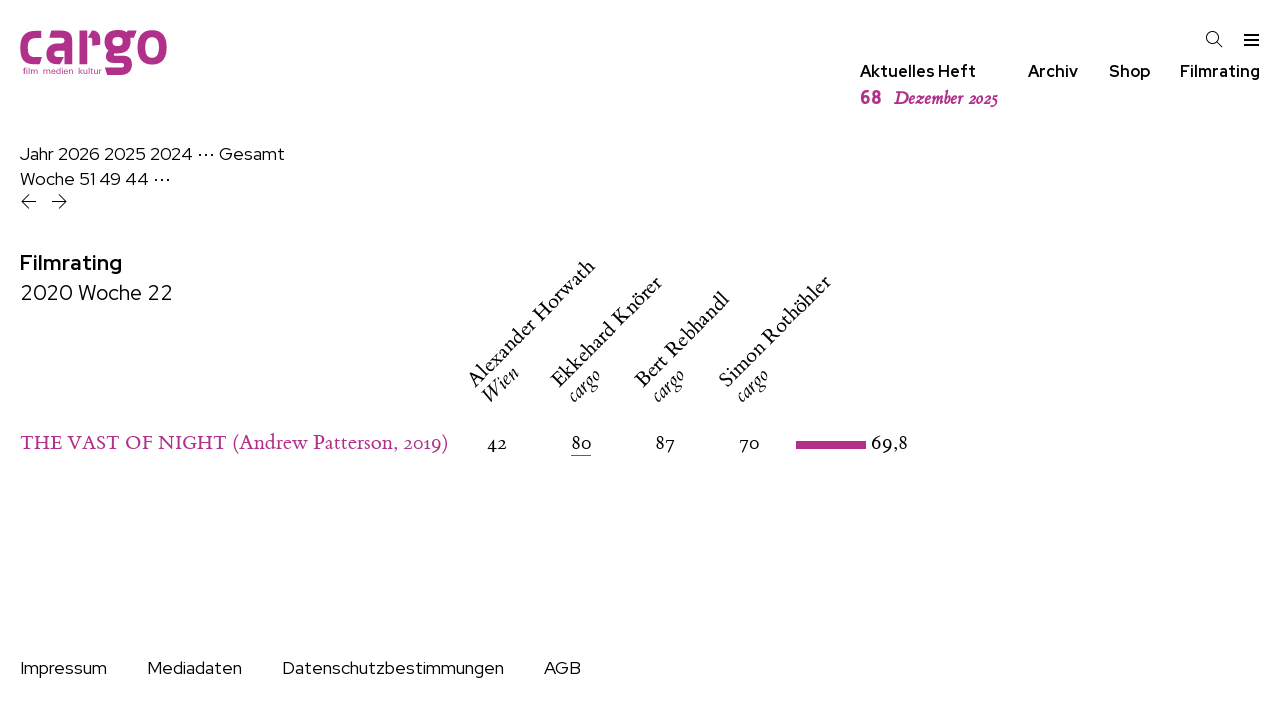

--- FILE ---
content_type: text/html; charset=utf-8
request_url: https://www.cargo-film.de/rating/2020/22/
body_size: 26266
content:
<!DOCTYPE html>
<html class="no-js" lang="">
<head>
	<meta charset="utf-8">
	<meta http-equiv="X-UA-Compatible" content="IE=edge,chrome=1">
	<title>
	Filmrating
	
		2020
		Woche 22
	
	| cargo Film Medien Kultur Zeitschrift
</title>

	<meta name="description" content="">
	<meta name="HandheldFriendly" content="True">
	<meta name="MobileOptimized" content="320">
	<meta name="viewport" content="width=device-width, initial-scale=1">
	<meta http-equiv="cleartype" content="on">

	
	
	
	
	
	
	
	
	

	<link href="/static/css/screen.css" rel="stylesheet" type="text/css" />
	
<link rel="preconnect" href="https://fonts.googleapis.com">
<link rel="preconnect" href="https://fonts.gstatic.com" crossorigin>
<link href="https://fonts.googleapis.com/css2?family=Red+Hat+Display:ital,wght@0,300..900;1,300..900&display=swap" rel="stylesheet">
	<style>
		:root {
			
				--issue-color: rgba(177, 48, 138, 1.0);
			
		}
	</style>


	<!--[if lt IE 9]>
	
		<script src="/static/js/vendor/html5shiv.min.js"></script>
	
	<![endif]-->
</head>
<body class=" movies list">
	<!--[if lt IE 8]>
		<p class="browserupgrade">You are using an <strong>outdated</strong> browser. Please <a href="http://browsehappy.com/">upgrade your browser</a> to improve your experience.</p>
	<![endif]-->

	<header id="sticky-header" class="site">
		
			
			<h1>
				<a href="/" title="cargo Film Medien Kultur Zeitschrift">
					<svg role="img" class="cargo-logo" aria-label="cargo"
    x="0px" y="0px" width="157px" height="48.20px"
    viewBox="0 0 1083 334" version="1.1">
    <title>cargo</title>
    <desc>Logo</desc>
    <g transform="matrix(1,0,0,1,-1006.22,-676.441)">
        <g transform="matrix(4.16667,0,0,4.16667,1045.96,999.322)">
            <path d="M0,-9.494L0,-10.495C-0.392,-10.526 -0.767,-10.541 -1.143,-10.541C-3.053,-10.541 -3.272,-9.384 -3.272,-7.785L-3.272,-7.033L-4.854,-7.033L-4.854,-6.079L-3.272,-6.079L-3.272,0.875L-1.895,0.875L-1.895,-6.079L-0.125,-6.079L-0.125,-7.033L-1.895,-7.033L-1.895,-8.475C-1.895,-9.337 -1.378,-9.525 -0.611,-9.525C-0.407,-9.525 -0.204,-9.51 0,-9.494M2.913,-10.447L1.38,-10.447L1.38,-9.055L2.913,-9.055L2.913,-10.447ZM2.835,-7.033L1.459,-7.033L1.459,0.875L2.835,0.875L2.835,-7.033ZM6.724,-10.447L5.348,-10.447L5.348,0.875L6.724,0.875L6.724,-10.447ZM21.093,0.875L21.093,-3.761C21.093,-5.688 20.561,-7.127 18.353,-7.127C17.1,-7.127 16.175,-6.611 15.612,-5.5C15.142,-6.658 14.329,-7.127 13.091,-7.127C11.994,-7.127 11.148,-6.658 10.583,-5.719L10.536,-7.033L9.176,-7.033C9.207,-6.125 9.223,-5.217 9.223,-4.324L9.223,0.875L10.599,0.875L10.599,-3.51C10.599,-4.826 11.21,-6.079 12.668,-6.079C14.188,-6.079 14.47,-4.999 14.47,-3.714L14.47,0.875L15.846,0.875L15.846,-3.511C15.846,-4.936 16.332,-6.079 17.899,-6.079C19.372,-6.079 19.717,-5.077 19.717,-3.793L19.717,0.875L21.093,0.875ZM43.632,0.875L43.632,-3.761C43.632,-5.688 43.1,-7.127 40.892,-7.127C39.639,-7.127 38.714,-6.611 38.15,-5.5C37.681,-6.658 36.867,-7.127 35.629,-7.127C34.533,-7.127 33.686,-6.658 33.122,-5.719L33.075,-7.033L31.714,-7.033C31.746,-6.125 31.761,-5.217 31.761,-4.324L31.761,0.875L33.138,0.875L33.138,-3.51C33.138,-4.826 33.749,-6.079 35.206,-6.079C36.726,-6.079 37.009,-4.999 37.009,-3.714L37.009,0.875L38.385,0.875L38.385,-3.511C38.385,-4.936 38.871,-6.079 40.438,-6.079C41.911,-6.079 42.256,-5.077 42.256,-3.793L42.256,0.875L43.632,0.875ZM52.796,-2.822C52.796,-5.123 52.045,-7.174 49.398,-7.174C46.829,-7.174 45.64,-5.311 45.64,-2.947C45.64,-0.596 46.829,1.047 49.289,1.047C51.091,1.047 52.436,0.186 52.749,-1.676L51.435,-1.676C51.263,-0.565 50.527,0.125 49.398,0.125C47.8,0.125 47.017,-1.207 47.017,-2.665L47.017,-2.822L52.796,-2.822ZM51.435,-3.728L47.048,-3.728C47.173,-5.045 47.894,-6.236 49.351,-6.236C50.793,-6.236 51.451,-5.029 51.435,-3.728M61.801,0.875C61.754,0.107 61.754,-0.676 61.754,-1.428L61.754,-10.447L60.377,-10.447L60.377,-5.782C59.766,-6.783 58.983,-7.19 57.792,-7.19C55.458,-7.19 54.378,-5.202 54.378,-3.135C54.378,-0.987 55.442,1.016 57.839,1.016C59.014,1.016 59.704,0.594 60.377,-0.329L60.456,0.875L61.801,0.875ZM60.393,-3.072C60.393,-1.645 59.892,0.015 58.184,0.015C56.397,0.015 55.817,-1.567 55.817,-3.103C55.817,-4.528 56.303,-6.22 58.011,-6.22C59.766,-6.22 60.393,-4.575 60.393,-3.071L60.393,-3.072ZM65.726,-10.447L64.193,-10.447L64.193,-9.055L65.726,-9.055L65.726,-10.447ZM65.647,-7.033L64.271,-7.033L64.271,0.875L65.647,0.875L65.647,-7.033ZM74.816,-2.822C74.816,-5.123 74.066,-7.174 71.419,-7.174C68.849,-7.174 67.66,-5.311 67.66,-2.947C67.66,-0.596 68.849,1.047 71.309,1.047C73.111,1.047 74.457,0.186 74.77,-1.676L73.456,-1.676C73.283,-0.565 72.547,0.125 71.419,0.125C69.82,0.125 69.037,-1.207 69.037,-2.665L69.037,-2.822L74.816,-2.822ZM73.456,-3.728L69.068,-3.728C69.194,-5.045 69.914,-6.236 71.372,-6.236C72.813,-6.236 73.471,-5.029 73.456,-3.728M83.62,0.875L83.62,-4.043C83.62,-5.986 82.87,-7.127 80.802,-7.127C79.658,-7.127 78.859,-6.674 78.217,-5.766L78.17,-7.033L76.809,-7.033C76.825,-6.579 76.856,-5.671 76.856,-4.997L76.856,0.875L78.232,0.875L78.232,-3.071C78.232,-4.529 78.703,-6.079 80.411,-6.079C82.087,-6.079 82.244,-4.889 82.244,-3.511L82.244,0.875L83.62,0.875ZM101.335,0.875L97.341,-3.626L101.022,-7.033L99.268,-7.033L95.712,-3.579L99.565,0.875L101.335,0.875ZM95.665,-10.447L94.289,-10.447L94.289,0.875L95.665,0.875L95.665,-10.447ZM109.512,0.875C109.481,-0.488 109.481,-1.85 109.481,-3.197L109.481,-7.033L108.105,-7.033L108.105,-2.852C108.105,-1.41 107.588,-0.079 105.927,-0.079C104.25,-0.079 104.093,-1.269 104.093,-2.647L104.093,-7.033L102.717,-7.033L102.717,-2.115C102.717,-0.157 103.468,0.969 105.551,0.969C106.694,0.969 107.447,0.531 108.105,-0.376L108.167,0.875L109.512,0.875ZM113.359,-10.447L111.983,-10.447L111.983,0.875L113.359,0.875L113.359,-10.447ZM119.69,0.859L119.69,-0.188C119.424,-0.141 119.205,-0.11 118.954,-0.11C117.999,-0.11 117.873,-0.47 117.873,-1.426L117.873,-6.079L119.643,-6.079L119.643,-7.033L117.873,-7.033L117.873,-9.147L116.497,-8.568L116.497,-7.033L114.946,-7.033L114.946,-6.079L116.497,-6.079L116.497,-0.878C116.497,0.437 117.154,0.953 118.421,0.953C118.844,0.953 119.252,0.922 119.69,0.859M128.118,0.875C128.087,-0.488 128.087,-1.85 128.087,-3.197L128.087,-7.033L126.711,-7.033L126.711,-2.852C126.711,-1.41 126.193,-0.079 124.532,-0.079C122.856,-0.079 122.699,-1.269 122.699,-2.647L122.699,-7.033L121.322,-7.033L121.322,-2.115C121.322,-0.157 122.073,0.969 124.156,0.969C125.3,0.969 126.052,0.531 126.711,-0.376L126.773,0.875L128.118,0.875ZM134.806,-5.751L134.806,-7.049C134.681,-7.064 134.509,-7.08 134.368,-7.08C133.287,-7.08 132.519,-6.689 131.956,-5.766L131.893,-7.033L130.548,-7.033C130.579,-6.266 130.595,-5.483 130.595,-4.715L130.595,0.875L131.971,0.875L131.971,-3.384C131.971,-4.889 132.504,-5.813 134.133,-5.813C134.352,-5.813 134.603,-5.782 134.806,-5.751"/>
        </g>
        <g transform="matrix(4.16667,0,0,4.16667,1149.54,755.904)">
            <path d="M0,41.837L3.922,29.211L-7.955,29.211C-18.823,29.211 -21.064,24.137 -21.064,11.628C-21.064,0.3 -17.03,-4.774 -5.826,-4.774L2.577,-4.774L2.577,-17.518L-7.955,-17.518C-27.787,-17.518 -34.397,-5.482 -34.397,11.51C-34.397,29.447 -30.812,41.837 -10.196,41.837L0,41.837ZM36.11,41.837L42.975,29.083L32.562,29.083C29.816,29.083 25.697,28.13 25.697,23.362C25.697,18.713 29.816,17.76 35.766,17.76L44.005,17.76L44.005,41.837L57.622,41.837L57.622,-0.358C57.622,-13.708 50.298,-18.118 36.911,-18.118L20.548,-18.118L17.115,-5.245L36.682,-5.245C41.831,-5.245 44.005,-3.695 44.005,-0.715C44.005,2.503 42.632,4.768 38.055,4.768L32.791,4.768C19.518,4.768 11.851,12.038 11.851,23.958C11.851,33.613 17.572,41.837 30.732,41.837L36.11,41.837ZM70.768,41.837L84.385,41.837L84.385,-18.118L70.768,-18.118L70.768,41.837ZM93.31,9.059L107.499,7.151L107.499,-2.623C107.499,-13.112 101.091,-18.118 94.226,-18.118L92.853,-18.118L85.301,-5.245L89.878,-5.245C92.281,-5.245 93.31,-3.576 93.31,-1.788L93.31,9.059ZM119.982,60.908L145.156,60.908C156.942,60.908 163.807,52.684 163.807,42.791C163.807,32.182 159.459,26.699 147.101,26.699L133.37,26.699C132.226,26.699 131.653,26.103 131.653,25.031C131.653,24.196 132.111,23.004 133.37,22.408C135.086,22.528 136.345,22.647 137.718,22.647C153.395,22.647 161.404,15.614 161.404,0.834C161.404,-1.431 161.061,-3.695 160.718,-5.483L167.355,-5.483L172.389,-18.356L156.255,-18.356L154.653,-14.9C150.191,-18.356 144.698,-19.071 138.748,-19.071C126.39,-19.071 115.176,-14.065 115.176,1.668C115.176,7.986 117.121,13.707 122.27,17.521C118.38,21.336 117.579,25.984 117.579,28.249C117.579,32.659 120.211,39.572 131.768,39.572L143.783,39.572C148.245,39.572 149.962,41.122 149.962,43.387C149.962,46.605 148.016,47.797 144.469,47.797L115.748,47.797L119.982,60.908ZM138.405,-6.437C143.783,-6.437 147.33,-4.768 147.33,0.834C147.33,6.436 145.27,9.655 137.947,9.655C131.653,9.655 129.136,6.794 129.136,0.953C129.136,-4.172 132.454,-6.437 138.405,-6.437M199.748,-18.833C179.838,-18.833 173.773,-4.53 173.773,11.8C173.773,28.249 179.838,42.552 199.748,42.552C219.429,42.552 225.494,28.249 225.494,11.8C225.494,-4.53 219.429,-18.833 199.748,-18.833M199.748,-6.198C209.474,-6.198 211.763,2.384 211.763,11.919C211.763,21.455 209.36,30.394 199.748,30.394C189.907,30.394 187.504,22.528 187.504,11.919C187.504,2.384 189.678,-6.198 199.748,-6.198"/>
        </g>
    </g>
</svg>

				</a>
			</h1>

			<nav class="tools">
				<a id="search" class="icon" href="/archiv/"><svg version="1.1" xmlns="http://www.w3.org/2000/svg" xmlns:xlink="http://www.w3.org/1999/xlink" width="17" height="17" viewBox="0 0 17 17">
<g>
</g>
	<path d="M16.604 15.868l-5.173-5.173c0.975-1.137 1.569-2.611 1.569-4.223 0-3.584-2.916-6.5-6.5-6.5-1.736 0-3.369 0.676-4.598 1.903-1.227 1.228-1.903 2.861-1.902 4.597 0 3.584 2.916 6.5 6.5 6.5 1.612 0 3.087-0.594 4.224-1.569l5.173 5.173 0.707-0.708zM6.5 11.972c-3.032 0-5.5-2.467-5.5-5.5-0.001-1.47 0.571-2.851 1.61-3.889 1.038-1.039 2.42-1.611 3.89-1.611 3.032 0 5.5 2.467 5.5 5.5 0 3.032-2.468 5.5-5.5 5.5z" fill="#000000" />
</svg>
</a>
				<a id="menu-toggle" class="icon" href="#menu"><svg version="1.1" xmlns="http://www.w3.org/2000/svg" xmlns:xlink="http://www.w3.org/1999/xlink" width="17" height="17" viewBox="0 0 17 17">
<g></g>
	<path d="M16 3v2h-15v-2h15zM1 10h15v-2h-15v2zM1 15h15v-2h-15v2z" fill="#000000" />
</svg>
</a>
			</nav>
		
	</header>

	<nav class="site-navigation">
		<div class="cargo-subtitle"></div>

		<div class="quicklinks">
			<div class="link">
				<a href="/heft/">
					Aktuelles Heft
					<div class="issue-short current-issue">
						<span class="issue-number">68</span>
						<span class="issue-month">Dezember 2025</span>
					</div>
				</a>
			</div>

			<div class="link">
				<a href="/archiv/">Archiv</a>
			</div>

			<div class="link">
				<a href="/bestellen/">Shop</a>
			</div>

			<div class="link">
				<a href="/rating/aktuell/">Filmrating</a>
			</div>
		</div>
	</nav>

	<nav id="menu" class="site-menu">
		<div class="container">
			
	

		<div class="menu-header">
			<a href="/">
				<svg role="img" class="cargo-logo" aria-label="cargo"
    x="0px" y="0px" width="157px" height="48.20px"
    viewBox="0 0 1083 334" version="1.1">
    <title>cargo</title>
    <desc>Logo</desc>
    <g transform="matrix(1,0,0,1,-1006.22,-676.441)">
        <g transform="matrix(4.16667,0,0,4.16667,1045.96,999.322)">
            <path d="M0,-9.494L0,-10.495C-0.392,-10.526 -0.767,-10.541 -1.143,-10.541C-3.053,-10.541 -3.272,-9.384 -3.272,-7.785L-3.272,-7.033L-4.854,-7.033L-4.854,-6.079L-3.272,-6.079L-3.272,0.875L-1.895,0.875L-1.895,-6.079L-0.125,-6.079L-0.125,-7.033L-1.895,-7.033L-1.895,-8.475C-1.895,-9.337 -1.378,-9.525 -0.611,-9.525C-0.407,-9.525 -0.204,-9.51 0,-9.494M2.913,-10.447L1.38,-10.447L1.38,-9.055L2.913,-9.055L2.913,-10.447ZM2.835,-7.033L1.459,-7.033L1.459,0.875L2.835,0.875L2.835,-7.033ZM6.724,-10.447L5.348,-10.447L5.348,0.875L6.724,0.875L6.724,-10.447ZM21.093,0.875L21.093,-3.761C21.093,-5.688 20.561,-7.127 18.353,-7.127C17.1,-7.127 16.175,-6.611 15.612,-5.5C15.142,-6.658 14.329,-7.127 13.091,-7.127C11.994,-7.127 11.148,-6.658 10.583,-5.719L10.536,-7.033L9.176,-7.033C9.207,-6.125 9.223,-5.217 9.223,-4.324L9.223,0.875L10.599,0.875L10.599,-3.51C10.599,-4.826 11.21,-6.079 12.668,-6.079C14.188,-6.079 14.47,-4.999 14.47,-3.714L14.47,0.875L15.846,0.875L15.846,-3.511C15.846,-4.936 16.332,-6.079 17.899,-6.079C19.372,-6.079 19.717,-5.077 19.717,-3.793L19.717,0.875L21.093,0.875ZM43.632,0.875L43.632,-3.761C43.632,-5.688 43.1,-7.127 40.892,-7.127C39.639,-7.127 38.714,-6.611 38.15,-5.5C37.681,-6.658 36.867,-7.127 35.629,-7.127C34.533,-7.127 33.686,-6.658 33.122,-5.719L33.075,-7.033L31.714,-7.033C31.746,-6.125 31.761,-5.217 31.761,-4.324L31.761,0.875L33.138,0.875L33.138,-3.51C33.138,-4.826 33.749,-6.079 35.206,-6.079C36.726,-6.079 37.009,-4.999 37.009,-3.714L37.009,0.875L38.385,0.875L38.385,-3.511C38.385,-4.936 38.871,-6.079 40.438,-6.079C41.911,-6.079 42.256,-5.077 42.256,-3.793L42.256,0.875L43.632,0.875ZM52.796,-2.822C52.796,-5.123 52.045,-7.174 49.398,-7.174C46.829,-7.174 45.64,-5.311 45.64,-2.947C45.64,-0.596 46.829,1.047 49.289,1.047C51.091,1.047 52.436,0.186 52.749,-1.676L51.435,-1.676C51.263,-0.565 50.527,0.125 49.398,0.125C47.8,0.125 47.017,-1.207 47.017,-2.665L47.017,-2.822L52.796,-2.822ZM51.435,-3.728L47.048,-3.728C47.173,-5.045 47.894,-6.236 49.351,-6.236C50.793,-6.236 51.451,-5.029 51.435,-3.728M61.801,0.875C61.754,0.107 61.754,-0.676 61.754,-1.428L61.754,-10.447L60.377,-10.447L60.377,-5.782C59.766,-6.783 58.983,-7.19 57.792,-7.19C55.458,-7.19 54.378,-5.202 54.378,-3.135C54.378,-0.987 55.442,1.016 57.839,1.016C59.014,1.016 59.704,0.594 60.377,-0.329L60.456,0.875L61.801,0.875ZM60.393,-3.072C60.393,-1.645 59.892,0.015 58.184,0.015C56.397,0.015 55.817,-1.567 55.817,-3.103C55.817,-4.528 56.303,-6.22 58.011,-6.22C59.766,-6.22 60.393,-4.575 60.393,-3.071L60.393,-3.072ZM65.726,-10.447L64.193,-10.447L64.193,-9.055L65.726,-9.055L65.726,-10.447ZM65.647,-7.033L64.271,-7.033L64.271,0.875L65.647,0.875L65.647,-7.033ZM74.816,-2.822C74.816,-5.123 74.066,-7.174 71.419,-7.174C68.849,-7.174 67.66,-5.311 67.66,-2.947C67.66,-0.596 68.849,1.047 71.309,1.047C73.111,1.047 74.457,0.186 74.77,-1.676L73.456,-1.676C73.283,-0.565 72.547,0.125 71.419,0.125C69.82,0.125 69.037,-1.207 69.037,-2.665L69.037,-2.822L74.816,-2.822ZM73.456,-3.728L69.068,-3.728C69.194,-5.045 69.914,-6.236 71.372,-6.236C72.813,-6.236 73.471,-5.029 73.456,-3.728M83.62,0.875L83.62,-4.043C83.62,-5.986 82.87,-7.127 80.802,-7.127C79.658,-7.127 78.859,-6.674 78.217,-5.766L78.17,-7.033L76.809,-7.033C76.825,-6.579 76.856,-5.671 76.856,-4.997L76.856,0.875L78.232,0.875L78.232,-3.071C78.232,-4.529 78.703,-6.079 80.411,-6.079C82.087,-6.079 82.244,-4.889 82.244,-3.511L82.244,0.875L83.62,0.875ZM101.335,0.875L97.341,-3.626L101.022,-7.033L99.268,-7.033L95.712,-3.579L99.565,0.875L101.335,0.875ZM95.665,-10.447L94.289,-10.447L94.289,0.875L95.665,0.875L95.665,-10.447ZM109.512,0.875C109.481,-0.488 109.481,-1.85 109.481,-3.197L109.481,-7.033L108.105,-7.033L108.105,-2.852C108.105,-1.41 107.588,-0.079 105.927,-0.079C104.25,-0.079 104.093,-1.269 104.093,-2.647L104.093,-7.033L102.717,-7.033L102.717,-2.115C102.717,-0.157 103.468,0.969 105.551,0.969C106.694,0.969 107.447,0.531 108.105,-0.376L108.167,0.875L109.512,0.875ZM113.359,-10.447L111.983,-10.447L111.983,0.875L113.359,0.875L113.359,-10.447ZM119.69,0.859L119.69,-0.188C119.424,-0.141 119.205,-0.11 118.954,-0.11C117.999,-0.11 117.873,-0.47 117.873,-1.426L117.873,-6.079L119.643,-6.079L119.643,-7.033L117.873,-7.033L117.873,-9.147L116.497,-8.568L116.497,-7.033L114.946,-7.033L114.946,-6.079L116.497,-6.079L116.497,-0.878C116.497,0.437 117.154,0.953 118.421,0.953C118.844,0.953 119.252,0.922 119.69,0.859M128.118,0.875C128.087,-0.488 128.087,-1.85 128.087,-3.197L128.087,-7.033L126.711,-7.033L126.711,-2.852C126.711,-1.41 126.193,-0.079 124.532,-0.079C122.856,-0.079 122.699,-1.269 122.699,-2.647L122.699,-7.033L121.322,-7.033L121.322,-2.115C121.322,-0.157 122.073,0.969 124.156,0.969C125.3,0.969 126.052,0.531 126.711,-0.376L126.773,0.875L128.118,0.875ZM134.806,-5.751L134.806,-7.049C134.681,-7.064 134.509,-7.08 134.368,-7.08C133.287,-7.08 132.519,-6.689 131.956,-5.766L131.893,-7.033L130.548,-7.033C130.579,-6.266 130.595,-5.483 130.595,-4.715L130.595,0.875L131.971,0.875L131.971,-3.384C131.971,-4.889 132.504,-5.813 134.133,-5.813C134.352,-5.813 134.603,-5.782 134.806,-5.751"/>
        </g>
        <g transform="matrix(4.16667,0,0,4.16667,1149.54,755.904)">
            <path d="M0,41.837L3.922,29.211L-7.955,29.211C-18.823,29.211 -21.064,24.137 -21.064,11.628C-21.064,0.3 -17.03,-4.774 -5.826,-4.774L2.577,-4.774L2.577,-17.518L-7.955,-17.518C-27.787,-17.518 -34.397,-5.482 -34.397,11.51C-34.397,29.447 -30.812,41.837 -10.196,41.837L0,41.837ZM36.11,41.837L42.975,29.083L32.562,29.083C29.816,29.083 25.697,28.13 25.697,23.362C25.697,18.713 29.816,17.76 35.766,17.76L44.005,17.76L44.005,41.837L57.622,41.837L57.622,-0.358C57.622,-13.708 50.298,-18.118 36.911,-18.118L20.548,-18.118L17.115,-5.245L36.682,-5.245C41.831,-5.245 44.005,-3.695 44.005,-0.715C44.005,2.503 42.632,4.768 38.055,4.768L32.791,4.768C19.518,4.768 11.851,12.038 11.851,23.958C11.851,33.613 17.572,41.837 30.732,41.837L36.11,41.837ZM70.768,41.837L84.385,41.837L84.385,-18.118L70.768,-18.118L70.768,41.837ZM93.31,9.059L107.499,7.151L107.499,-2.623C107.499,-13.112 101.091,-18.118 94.226,-18.118L92.853,-18.118L85.301,-5.245L89.878,-5.245C92.281,-5.245 93.31,-3.576 93.31,-1.788L93.31,9.059ZM119.982,60.908L145.156,60.908C156.942,60.908 163.807,52.684 163.807,42.791C163.807,32.182 159.459,26.699 147.101,26.699L133.37,26.699C132.226,26.699 131.653,26.103 131.653,25.031C131.653,24.196 132.111,23.004 133.37,22.408C135.086,22.528 136.345,22.647 137.718,22.647C153.395,22.647 161.404,15.614 161.404,0.834C161.404,-1.431 161.061,-3.695 160.718,-5.483L167.355,-5.483L172.389,-18.356L156.255,-18.356L154.653,-14.9C150.191,-18.356 144.698,-19.071 138.748,-19.071C126.39,-19.071 115.176,-14.065 115.176,1.668C115.176,7.986 117.121,13.707 122.27,17.521C118.38,21.336 117.579,25.984 117.579,28.249C117.579,32.659 120.211,39.572 131.768,39.572L143.783,39.572C148.245,39.572 149.962,41.122 149.962,43.387C149.962,46.605 148.016,47.797 144.469,47.797L115.748,47.797L119.982,60.908ZM138.405,-6.437C143.783,-6.437 147.33,-4.768 147.33,0.834C147.33,6.436 145.27,9.655 137.947,9.655C131.653,9.655 129.136,6.794 129.136,0.953C129.136,-4.172 132.454,-6.437 138.405,-6.437M199.748,-18.833C179.838,-18.833 173.773,-4.53 173.773,11.8C173.773,28.249 179.838,42.552 199.748,42.552C219.429,42.552 225.494,28.249 225.494,11.8C225.494,-4.53 219.429,-18.833 199.748,-18.833M199.748,-6.198C209.474,-6.198 211.763,2.384 211.763,11.919C211.763,21.455 209.36,30.394 199.748,30.394C189.907,30.394 187.504,22.528 187.504,11.919C187.504,2.384 189.678,-6.198 199.748,-6.198"/>
        </g>
    </g>
</svg>

			</a>
		</div>

		<div class="menu left">
			<ul class="categories">
				
				<li><a href="/film/">film</a></li>
				
				<li><a href="/festival/">festival</a></li>
				
				<li><a href="/gespraech/">gespräch</a></li>
				
				<li><a href="/serie/">serie</a></li>
				
				<li><a href="/anderes-kino/">anderes kino</a></li>
				
				<li><a href="/essay/">essay</a></li>
				
				<li><a href="/buch/">buch</a></li>
				
			</ul>

			<ul class="rating">
				<li><a href="/rating/aktuell/">Filmrating</a></li>
			</ul>

			<ul>
				<li><a href="/heft/">
					Aktuelles Heft




				</a></li>
				<li><a href="/archiv/#backissues">Back Issues</a></li>
				<li><a href="/bestellen/">Shop</a></li>
			</ul>
		</div>

		<div class="menu right">
			<ul class="archive">
				<li><a href="/archiv/">Archiv</a></li>
				
				<li><a href="/autorinnen/">Autor:innen</a></li>



			</ul>


			<ul class="site-pages">
				
				
				<li><a href="/impressum/">Impressum</a></li>
				<li><a href="/mediadaten/">Mediadaten</a></li>
			</ul>

			<ul class="steadyhq">
				<li>
					<a href="https://steadyhq.com/de/cargo"><span class="cargo">cargo</span> unterstützen mit steady</a>
				</li>
			</ul>
		</div>


			<a id="menu-close" href="#menu"><svg version="1.1" xmlns="http://www.w3.org/2000/svg" xmlns:xlink="http://www.w3.org/1999/xlink" width="17" height="17" viewBox="0 0 17 17">
<g>
	<path d="M9.207 8.5l6.646 6.646-0.707 0.707-6.646-6.646-6.646 6.646-0.707-0.707 6.646-6.646-6.647-6.646 0.707-0.707 6.647 6.646 6.646-6.646 0.707 0.707-6.646 6.646z" fill="#000000" />
</g>
</svg>
</a>
		</div>
	</nav>

<div class="body-wrapper">
	
	<main class="main">
		
		
		<nav class="page-navigation">
			
	
		<p class="menu years">Jahr
		
		
			<a href="/rating/2026/">2026</a>
		
		
	
		
		
		
			<a href="/rating/2025/">2025</a>
		
		
	
		
		
		
			<a href="/rating/2024/">2024</a>
		
		
	
		
		
			<a class="show-more" href="#">⋯</a>
			<span class="more">
		
		
			<a href="/rating/2023/">2023</a>
		
		
	
		
		
		
			<a href="/rating/2022/">2022</a>
		
		
	
		
		
		
			<a href="/rating/2021/">2021</a>
		
		
	
		
		
		
			<a href="/rating/2020/"><u>2020</u></a>
		
		
	
		
		
		
			<a href="/rating/2019/">2019</a>
		
		
	
		
		
		
			<a href="/rating/2018/">2018</a>
		
		
	
		
		
		
			<a href="/rating/2017/">2017</a>
		
		
	
		
		
		
			<a href="/rating/2016/">2016</a>
		
		
	
		
		
		
			<a href="/rating/2015/">2015</a>
		
		
	
		
		
		
			<a href="/rating/2014/">2014</a>
		
		
	
		
		
		
			<a href="/rating/2013/">2013</a>
		
		
	
		
		
		
			<a href="/rating/2012/">2012</a>
		
		
	
		
		
		
			<a href="/rating/2011/">2011</a>
		
		
	
		
		
		
			<a href="/rating/2010/">2010</a>
		
		
	
		
		
		
			<a href="/rating/2009/">2009</a>
		
		
	
		
		
		
			<a href="/rating/2008/">2008</a>
		
		
				</span>
				<a href="/rating/">Gesamt</a>
			</p>
		
	
	
		<p class="menu weeks">Woche
		
		
			<a href="/rating/2020/51/">51</a>
		
		
	
		
		
		
			<a href="/rating/2020/49/">49</a>
		
		
	
		
		
		
			<a href="/rating/2020/44/">44</a>
		
		
	
		
		
			<a class="show-more" href="#">⋯</a>
			<span class="more">
		
		
			<a href="/rating/2020/43/">43</a>
		
		
	
		
		
		
			<a href="/rating/2020/42/">42</a>
		
		
	
		
		
		
			<a href="/rating/2020/41/">41</a>
		
		
	
		
		
		
			<a href="/rating/2020/40/">40</a>
		
		
	
		
		
		
			<a href="/rating/2020/39/">39</a>
		
		
	
		
		
		
			<a href="/rating/2020/38/">38</a>
		
		
	
		
		
		
			<a href="/rating/2020/37/">37</a>
		
		
	
		
		
		
			<a href="/rating/2020/36/">36</a>
		
		
	
		
		
		
			<a href="/rating/2020/35/">35</a>
		
		
	
		
		
		
			<a href="/rating/2020/34/">34</a>
		
		
	
		
		
		
			<a href="/rating/2020/33/">33</a>
		
		
	
		
		
		
			<a href="/rating/2020/32/">32</a>
		
		
	
		
		
		
			<a href="/rating/2020/31/">31</a>
		
		
	
		
		
		
			<a href="/rating/2020/30/">30</a>
		
		
	
		
		
		
			<a href="/rating/2020/29/">29</a>
		
		
	
		
		
		
			<a href="/rating/2020/28/">28</a>
		
		
	
		
		
		
			<a href="/rating/2020/27/">27</a>
		
		
	
		
		
		
			<a href="/rating/2020/26/">26</a>
		
		
	
		
		
		
			<a href="/rating/2020/25/">25</a>
		
		
	
		
		
		
			<u>22</u>
		
		
	
		
		
		
			<a href="/rating/2020/12/">12</a>
		
		
	
		
		
		
			<a href="/rating/2020/11/">11</a>
		
		
	
		
		
		
			<a href="/rating/2020/10/">10</a>
		
		
	
		
		
		
			<a href="/rating/2020/7/">7</a>
		
		
	
		
		
		
			<a href="/rating/2020/6/">6</a>
		
		
	
		
		
		
			<a href="/rating/2020/5/">5</a>
		
		
	
		
		
		
			<a href="/rating/2020/4/">4</a>
		
		
	
		
		
		
			<a href="/rating/2020/3/">3</a>
		
		
	
		
		
		
			<a href="/rating/2020/2/">2</a>
		
		</span></p>
	
	
	<div class="page-nav">
		
			<a class="icon previous" href="/rating/2020/12/" title="Woche 2020/12">
				<svg version="1.1" xmlns="http://www.w3.org/2000/svg" xmlns:xlink="http://www.w3.org/1999/xlink" width="17" height="17" viewBox="0 0 17 17">
<g>
</g>
	<path d="M16 8.972h-12.793l6.146 6.146-0.707 0.707-7.353-7.353 7.354-7.354 0.707 0.707-6.147 6.147h12.793v1z" fill="#000000" />
</svg>

			</a>
		
		
			<a class="icon next" href="/rating/2020/25/" title="Woche 2020/25">
				<svg version="1.1" xmlns="http://www.w3.org/2000/svg" xmlns:xlink="http://www.w3.org/1999/xlink" width="17" height="17" viewBox="0 0 17 17">
<g>
</g>
	<path d="M15.707 8.472l-7.354 7.354-0.707-0.707 6.146-6.146h-12.792v-1h12.793l-6.147-6.148 0.707-0.707 7.354 7.354z" fill="#000000" />
</svg>

			</a>
		
	</div>
	

		</nav>
		
		<article class=" week">
			

	<header class="article">
		<h1>Filmrating</h1>
		<h2>
			
				2020
				Woche 22
			
		</h2>
	</header>

	
	<table class="rating">
		<tr>
			<th></th>
			
			<th class="critic">
				<span class="name">Alexander Horwath</span>
				<em class="publication">Wien</em></th>
			
			<th class="critic">
				<span class="name">Ekkehard Knörer</span>
				<em class="publication">cargo</em></th>
			
			<th class="critic">
				<span class="name">Bert Rebhandl</span>
				<em class="publication">cargo</em></th>
			
			<th class="critic">
				<span class="name">Simon Rothöhler</span>
				<em class="publication">cargo</em></th>
			
			<th></th>
		</tr>
		
			<tr>
				<td class="movie">
					
					
						<em class="movie-title">The Vast of Night</em>
						(Andrew Patterson, 2019)
					
				</td>
				
				<td class="rating">
					
						42
					
				</td>
				
				<td class="rating">
					
						<a href="https://www.cargo-film.de/notizen-2020/">
					
						80
					
						</a>
					
				</td>
				
				<td class="rating">
					
						87
					
				</td>
				
				<td class="rating">
					
						70
					
				</td>
				
				<td class="average">
					<span style="display: inline-block; background-color: var(--issue-color); height: 8px; width: 70px"></span>
					69,8
				</td>
			</tr>
		
	</table>


	


		</article>
		
		
	</main>
	
</div>

	<footer class="site">
		
	
	<nav class="footer">
		<ul class="menu footer">
		
		<li>
			<a 
			   href="/impressum/">Impressum</a>
		</li>
		
		<li>
			<a 
			   href="/mediadaten/">Mediadaten</a>
		</li>
		
		<li>
			<a 
			   href="/datenschutzbestimmungen/">Datenschutzbestimmungen</a>
		</li>
		
		<li>
			<a 
			   href="/allgemeine-geschaefts-bedingungen/">AGB</a>
		</li>
		
		</ul>
	</nav>

	</footer>


	
	
		<script src="/static/js/vendor/jquery-3.1.1.min.js"></script>
		<script src="/static/js/vendor/noframework.waypoints.min.js"></script>
	
	<script src="/static/js/helper.js"></script>
	<script src="/static/js/main.js"></script>

	
	
	<script src="https://steadyhq.com/widget_loader/451b9ac6-85da-4ceb-971a-f7fec534683c"></script>


</body>
</html>
